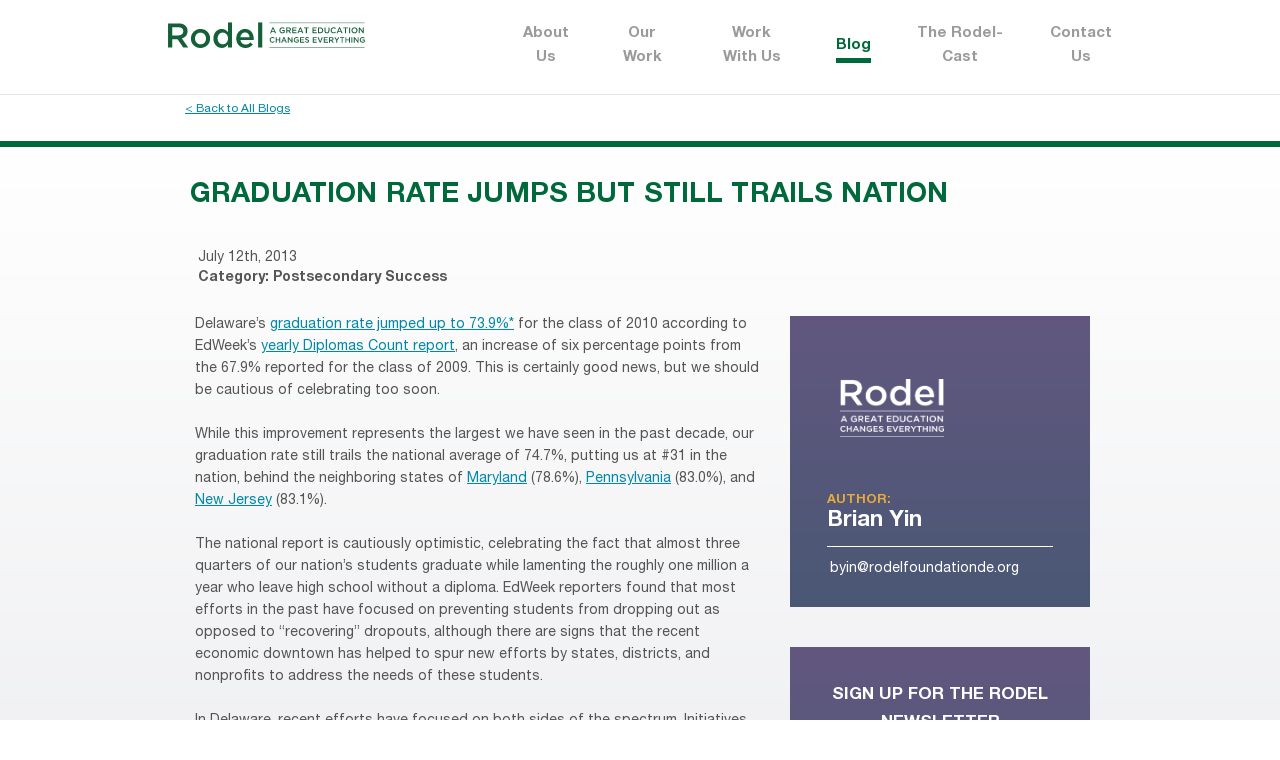

--- FILE ---
content_type: text/html; charset=UTF-8
request_url: https://rodelde.org/graduation-rate-jumps-but-still-trails-nation/
body_size: 9995
content:
<!DOCTYPE html>
<!--[if lt IE 7]>               <html class="no-js ie lt-ie9 lt-ie8 lt-ie7" lang="en"><![endif]-->
<!--[if IE 7]>                  <html class="no-js ie lt-ie9 lt-ie8" lang="en"><![endif]-->
<!--[if IE 8]>                  <html class="no-js ie lt-ie9" lang="en"><![endif]-->
<!--[if IE 9]>                  <html class="no-js ie lt-ie10" lang="en"><![endif]-->
<!--[if (gte IE 10)|!(IE)]><!--><html class="no-js" lang="en"><!--<![endif]-->
<head>
    <meta http-equiv="content-type" content="text/html; charset=utf-8" />
    <!--[if IE]><meta http-equiv='X-UA-Compatible' content='IE=edge,chrome=1'><![endif]-->
    <meta name="viewport" content="width=device-width, initial-scale=1.0">
    <meta name="viewport" content="width=device-width, initial-scale=1" />
	<link rel="icon" type="image/x-icon" href="https://rodelde.org/wp-content/themes/rodel/favicon.png">
    <title>Rodel</title>
	<meta name='robots' content='index, follow, max-image-preview:large, max-snippet:-1, max-video-preview:-1' />

	<!-- This site is optimized with the Yoast SEO Premium plugin v19.6 (Yoast SEO v19.12) - https://yoast.com/wordpress/plugins/seo/ -->
	<link rel="canonical" href="https://rodelde.org/graduation-rate-jumps-but-still-trails-nation/" />
	<meta property="og:locale" content="en_US" />
	<meta property="og:type" content="article" />
	<meta property="og:title" content="Graduation Rate Jumps But Still Trails Nation" />
	<meta property="og:description" content="Delaware’s graduation rate jumped up to 73.9%* for the class of 2010 according to EdWeek’s yearly Diplomas Count report, an increase of six percentage points from the 67.9% reported for the class of 2009. This is certainly good news, but we should be cautious of celebrating too soon. While this improvement represents the largest we have seen in the past decade, our graduation rate still trails the national average of 74.7%, putting us at #31 in the nation, behind the neighboring states of Maryland (78.6%), Pennsylvania (83.0%), and New Jersey (83.1%). The national report is cautiously optimistic, celebrating the fact that almost three quarters of our nation’s students graduate while lamenting the roughly one million a year who leave high school without a diploma. EdWeek reporters found that most efforts in the past have focused on preventing students from dropping out as opposed to “recovering” dropouts, although there are signs that the recent economic downtown has helped to spur new efforts by states, districts, and nonprofits to address the needs of these students. In Delaware, recent efforts have focused on both sides of the spectrum. Initiatives at the state level such as statewide SAT testing and improved data systems and student tracking show signs of promise, while localized efforts such as expansion of dual enrollment and new charter high schools targeting high-risk populations may help continue the state’s upward trajectory. Meanwhile districts have taken advantage of advancements in personalized learning technologies and the availability of MOOCs (online courses) to expand their credit recovery programs. More data will need to be gathered to determine how effective these efforts are. One initiative in particular may help state and local leaders gain a better insight into how to improve our students’ college readiness. Next week the Harvard Strategic Data Project will release its College Going Diagnostic which aims to provide a more detailed look into how prepared our students are for college. Be sure to check back on our blog for more details when the report is available. &nbsp; *The report uses the Cumulative Promotion Index to calculate graduate rates, a methodology that is different from the one used by the Delaware Department of Education, which uses the federally mandated ESEA adjusted formula. More info can be found here." />
	<meta property="og:url" content="https://rodelde.org/graduation-rate-jumps-but-still-trails-nation/" />
	<meta property="og:site_name" content="Rodel" />
	<meta property="article:published_time" content="2013-07-12T19:45:23+00:00" />
	<meta name="author" content="Brian Yin" />
	<meta name="twitter:card" content="summary_large_image" />
	<meta name="twitter:label1" content="Written by" />
	<meta name="twitter:data1" content="Brian Yin" />
	<meta name="twitter:label2" content="Est. reading time" />
	<meta name="twitter:data2" content="2 minutes" />
	<script type="application/ld+json" class="yoast-schema-graph">{"@context":"https://schema.org","@graph":[{"@type":"WebPage","@id":"https://rodelde.org/graduation-rate-jumps-but-still-trails-nation/","url":"https://rodelde.org/graduation-rate-jumps-but-still-trails-nation/","name":"Graduation Rate Jumps But Still Trails Nation - Rodel","isPartOf":{"@id":"https://rodelde.org/#website"},"datePublished":"2013-07-12T19:45:23+00:00","dateModified":"2013-07-12T19:45:23+00:00","author":{"@id":"https://rodelde.org/#/schema/person/6d64d8b5b6822622932ca212fe6d0071"},"breadcrumb":{"@id":"https://rodelde.org/graduation-rate-jumps-but-still-trails-nation/#breadcrumb"},"inLanguage":"en-US","potentialAction":[{"@type":"ReadAction","target":["https://rodelde.org/graduation-rate-jumps-but-still-trails-nation/"]}]},{"@type":"BreadcrumbList","@id":"https://rodelde.org/graduation-rate-jumps-but-still-trails-nation/#breadcrumb","itemListElement":[{"@type":"ListItem","position":1,"name":"Home","item":"https://rodelde.org/"},{"@type":"ListItem","position":2,"name":"Graduation Rate Jumps But Still Trails Nation"}]},{"@type":"WebSite","@id":"https://rodelde.org/#website","url":"https://rodelde.org/","name":"Rodel","description":"A great education changes everything","potentialAction":[{"@type":"SearchAction","target":{"@type":"EntryPoint","urlTemplate":"https://rodelde.org/?s={search_term_string}"},"query-input":"required name=search_term_string"}],"inLanguage":"en-US"},{"@type":"Person","@id":"https://rodelde.org/#/schema/person/6d64d8b5b6822622932ca212fe6d0071","name":"Brian Yin","image":{"@type":"ImageObject","inLanguage":"en-US","@id":"https://rodelde.org/#/schema/person/image/e9593af4918208154d9eb40a8c7f5513","url":"https://secure.gravatar.com/avatar/010d0af2698ce01b1ebd7ac7be71e1ae?s=96&d=mm&r=g","contentUrl":"https://secure.gravatar.com/avatar/010d0af2698ce01b1ebd7ac7be71e1ae?s=96&d=mm&r=g","caption":"Brian Yin"},"url":"https://rodelde.org/author/briyin/"}]}</script>
	<!-- / Yoast SEO Premium plugin. -->


<link rel='dns-prefetch' href='//maxcdn.bootstrapcdn.com' />
<link rel="alternate" type="application/rss+xml" title="Rodel &raquo; Graduation Rate Jumps But Still Trails Nation Comments Feed" href="https://rodelde.org/graduation-rate-jumps-but-still-trails-nation/feed/" />
<script type="text/javascript">
window._wpemojiSettings = {"baseUrl":"https:\/\/s.w.org\/images\/core\/emoji\/14.0.0\/72x72\/","ext":".png","svgUrl":"https:\/\/s.w.org\/images\/core\/emoji\/14.0.0\/svg\/","svgExt":".svg","source":{"concatemoji":"https:\/\/rodelde.org\/wp-includes\/js\/wp-emoji-release.min.js?ver=6.1.9"}};
/*! This file is auto-generated */
!function(e,a,t){var n,r,o,i=a.createElement("canvas"),p=i.getContext&&i.getContext("2d");function s(e,t){var a=String.fromCharCode,e=(p.clearRect(0,0,i.width,i.height),p.fillText(a.apply(this,e),0,0),i.toDataURL());return p.clearRect(0,0,i.width,i.height),p.fillText(a.apply(this,t),0,0),e===i.toDataURL()}function c(e){var t=a.createElement("script");t.src=e,t.defer=t.type="text/javascript",a.getElementsByTagName("head")[0].appendChild(t)}for(o=Array("flag","emoji"),t.supports={everything:!0,everythingExceptFlag:!0},r=0;r<o.length;r++)t.supports[o[r]]=function(e){if(p&&p.fillText)switch(p.textBaseline="top",p.font="600 32px Arial",e){case"flag":return s([127987,65039,8205,9895,65039],[127987,65039,8203,9895,65039])?!1:!s([55356,56826,55356,56819],[55356,56826,8203,55356,56819])&&!s([55356,57332,56128,56423,56128,56418,56128,56421,56128,56430,56128,56423,56128,56447],[55356,57332,8203,56128,56423,8203,56128,56418,8203,56128,56421,8203,56128,56430,8203,56128,56423,8203,56128,56447]);case"emoji":return!s([129777,127995,8205,129778,127999],[129777,127995,8203,129778,127999])}return!1}(o[r]),t.supports.everything=t.supports.everything&&t.supports[o[r]],"flag"!==o[r]&&(t.supports.everythingExceptFlag=t.supports.everythingExceptFlag&&t.supports[o[r]]);t.supports.everythingExceptFlag=t.supports.everythingExceptFlag&&!t.supports.flag,t.DOMReady=!1,t.readyCallback=function(){t.DOMReady=!0},t.supports.everything||(n=function(){t.readyCallback()},a.addEventListener?(a.addEventListener("DOMContentLoaded",n,!1),e.addEventListener("load",n,!1)):(e.attachEvent("onload",n),a.attachEvent("onreadystatechange",function(){"complete"===a.readyState&&t.readyCallback()})),(e=t.source||{}).concatemoji?c(e.concatemoji):e.wpemoji&&e.twemoji&&(c(e.twemoji),c(e.wpemoji)))}(window,document,window._wpemojiSettings);
</script>
<style type="text/css">
img.wp-smiley,
img.emoji {
	display: inline !important;
	border: none !important;
	box-shadow: none !important;
	height: 1em !important;
	width: 1em !important;
	margin: 0 0.07em !important;
	vertical-align: -0.1em !important;
	background: none !important;
	padding: 0 !important;
}
</style>
	<link rel='stylesheet' id='sbi_styles-css' href='https://rodelde.org/wp-content/plugins/instagram-feed/css/sbi-styles.min.css?ver=6.10.0' type='text/css' media='all' />
<link rel='stylesheet' id='wp-block-library-css' href='https://rodelde.org/wp-includes/css/dist/block-library/style.min.css?ver=6.1.9' type='text/css' media='all' />
<link rel='stylesheet' id='classic-theme-styles-css' href='https://rodelde.org/wp-includes/css/classic-themes.min.css?ver=1' type='text/css' media='all' />
<style id='global-styles-inline-css' type='text/css'>
body{--wp--preset--color--black: #000000;--wp--preset--color--cyan-bluish-gray: #abb8c3;--wp--preset--color--white: #ffffff;--wp--preset--color--pale-pink: #f78da7;--wp--preset--color--vivid-red: #cf2e2e;--wp--preset--color--luminous-vivid-orange: #ff6900;--wp--preset--color--luminous-vivid-amber: #fcb900;--wp--preset--color--light-green-cyan: #7bdcb5;--wp--preset--color--vivid-green-cyan: #00d084;--wp--preset--color--pale-cyan-blue: #8ed1fc;--wp--preset--color--vivid-cyan-blue: #0693e3;--wp--preset--color--vivid-purple: #9b51e0;--wp--preset--gradient--vivid-cyan-blue-to-vivid-purple: linear-gradient(135deg,rgba(6,147,227,1) 0%,rgb(155,81,224) 100%);--wp--preset--gradient--light-green-cyan-to-vivid-green-cyan: linear-gradient(135deg,rgb(122,220,180) 0%,rgb(0,208,130) 100%);--wp--preset--gradient--luminous-vivid-amber-to-luminous-vivid-orange: linear-gradient(135deg,rgba(252,185,0,1) 0%,rgba(255,105,0,1) 100%);--wp--preset--gradient--luminous-vivid-orange-to-vivid-red: linear-gradient(135deg,rgba(255,105,0,1) 0%,rgb(207,46,46) 100%);--wp--preset--gradient--very-light-gray-to-cyan-bluish-gray: linear-gradient(135deg,rgb(238,238,238) 0%,rgb(169,184,195) 100%);--wp--preset--gradient--cool-to-warm-spectrum: linear-gradient(135deg,rgb(74,234,220) 0%,rgb(151,120,209) 20%,rgb(207,42,186) 40%,rgb(238,44,130) 60%,rgb(251,105,98) 80%,rgb(254,248,76) 100%);--wp--preset--gradient--blush-light-purple: linear-gradient(135deg,rgb(255,206,236) 0%,rgb(152,150,240) 100%);--wp--preset--gradient--blush-bordeaux: linear-gradient(135deg,rgb(254,205,165) 0%,rgb(254,45,45) 50%,rgb(107,0,62) 100%);--wp--preset--gradient--luminous-dusk: linear-gradient(135deg,rgb(255,203,112) 0%,rgb(199,81,192) 50%,rgb(65,88,208) 100%);--wp--preset--gradient--pale-ocean: linear-gradient(135deg,rgb(255,245,203) 0%,rgb(182,227,212) 50%,rgb(51,167,181) 100%);--wp--preset--gradient--electric-grass: linear-gradient(135deg,rgb(202,248,128) 0%,rgb(113,206,126) 100%);--wp--preset--gradient--midnight: linear-gradient(135deg,rgb(2,3,129) 0%,rgb(40,116,252) 100%);--wp--preset--duotone--dark-grayscale: url('#wp-duotone-dark-grayscale');--wp--preset--duotone--grayscale: url('#wp-duotone-grayscale');--wp--preset--duotone--purple-yellow: url('#wp-duotone-purple-yellow');--wp--preset--duotone--blue-red: url('#wp-duotone-blue-red');--wp--preset--duotone--midnight: url('#wp-duotone-midnight');--wp--preset--duotone--magenta-yellow: url('#wp-duotone-magenta-yellow');--wp--preset--duotone--purple-green: url('#wp-duotone-purple-green');--wp--preset--duotone--blue-orange: url('#wp-duotone-blue-orange');--wp--preset--font-size--small: 13px;--wp--preset--font-size--medium: 20px;--wp--preset--font-size--large: 36px;--wp--preset--font-size--x-large: 42px;--wp--preset--spacing--20: 0.44rem;--wp--preset--spacing--30: 0.67rem;--wp--preset--spacing--40: 1rem;--wp--preset--spacing--50: 1.5rem;--wp--preset--spacing--60: 2.25rem;--wp--preset--spacing--70: 3.38rem;--wp--preset--spacing--80: 5.06rem;}:where(.is-layout-flex){gap: 0.5em;}body .is-layout-flow > .alignleft{float: left;margin-inline-start: 0;margin-inline-end: 2em;}body .is-layout-flow > .alignright{float: right;margin-inline-start: 2em;margin-inline-end: 0;}body .is-layout-flow > .aligncenter{margin-left: auto !important;margin-right: auto !important;}body .is-layout-constrained > .alignleft{float: left;margin-inline-start: 0;margin-inline-end: 2em;}body .is-layout-constrained > .alignright{float: right;margin-inline-start: 2em;margin-inline-end: 0;}body .is-layout-constrained > .aligncenter{margin-left: auto !important;margin-right: auto !important;}body .is-layout-constrained > :where(:not(.alignleft):not(.alignright):not(.alignfull)){max-width: var(--wp--style--global--content-size);margin-left: auto !important;margin-right: auto !important;}body .is-layout-constrained > .alignwide{max-width: var(--wp--style--global--wide-size);}body .is-layout-flex{display: flex;}body .is-layout-flex{flex-wrap: wrap;align-items: center;}body .is-layout-flex > *{margin: 0;}:where(.wp-block-columns.is-layout-flex){gap: 2em;}.has-black-color{color: var(--wp--preset--color--black) !important;}.has-cyan-bluish-gray-color{color: var(--wp--preset--color--cyan-bluish-gray) !important;}.has-white-color{color: var(--wp--preset--color--white) !important;}.has-pale-pink-color{color: var(--wp--preset--color--pale-pink) !important;}.has-vivid-red-color{color: var(--wp--preset--color--vivid-red) !important;}.has-luminous-vivid-orange-color{color: var(--wp--preset--color--luminous-vivid-orange) !important;}.has-luminous-vivid-amber-color{color: var(--wp--preset--color--luminous-vivid-amber) !important;}.has-light-green-cyan-color{color: var(--wp--preset--color--light-green-cyan) !important;}.has-vivid-green-cyan-color{color: var(--wp--preset--color--vivid-green-cyan) !important;}.has-pale-cyan-blue-color{color: var(--wp--preset--color--pale-cyan-blue) !important;}.has-vivid-cyan-blue-color{color: var(--wp--preset--color--vivid-cyan-blue) !important;}.has-vivid-purple-color{color: var(--wp--preset--color--vivid-purple) !important;}.has-black-background-color{background-color: var(--wp--preset--color--black) !important;}.has-cyan-bluish-gray-background-color{background-color: var(--wp--preset--color--cyan-bluish-gray) !important;}.has-white-background-color{background-color: var(--wp--preset--color--white) !important;}.has-pale-pink-background-color{background-color: var(--wp--preset--color--pale-pink) !important;}.has-vivid-red-background-color{background-color: var(--wp--preset--color--vivid-red) !important;}.has-luminous-vivid-orange-background-color{background-color: var(--wp--preset--color--luminous-vivid-orange) !important;}.has-luminous-vivid-amber-background-color{background-color: var(--wp--preset--color--luminous-vivid-amber) !important;}.has-light-green-cyan-background-color{background-color: var(--wp--preset--color--light-green-cyan) !important;}.has-vivid-green-cyan-background-color{background-color: var(--wp--preset--color--vivid-green-cyan) !important;}.has-pale-cyan-blue-background-color{background-color: var(--wp--preset--color--pale-cyan-blue) !important;}.has-vivid-cyan-blue-background-color{background-color: var(--wp--preset--color--vivid-cyan-blue) !important;}.has-vivid-purple-background-color{background-color: var(--wp--preset--color--vivid-purple) !important;}.has-black-border-color{border-color: var(--wp--preset--color--black) !important;}.has-cyan-bluish-gray-border-color{border-color: var(--wp--preset--color--cyan-bluish-gray) !important;}.has-white-border-color{border-color: var(--wp--preset--color--white) !important;}.has-pale-pink-border-color{border-color: var(--wp--preset--color--pale-pink) !important;}.has-vivid-red-border-color{border-color: var(--wp--preset--color--vivid-red) !important;}.has-luminous-vivid-orange-border-color{border-color: var(--wp--preset--color--luminous-vivid-orange) !important;}.has-luminous-vivid-amber-border-color{border-color: var(--wp--preset--color--luminous-vivid-amber) !important;}.has-light-green-cyan-border-color{border-color: var(--wp--preset--color--light-green-cyan) !important;}.has-vivid-green-cyan-border-color{border-color: var(--wp--preset--color--vivid-green-cyan) !important;}.has-pale-cyan-blue-border-color{border-color: var(--wp--preset--color--pale-cyan-blue) !important;}.has-vivid-cyan-blue-border-color{border-color: var(--wp--preset--color--vivid-cyan-blue) !important;}.has-vivid-purple-border-color{border-color: var(--wp--preset--color--vivid-purple) !important;}.has-vivid-cyan-blue-to-vivid-purple-gradient-background{background: var(--wp--preset--gradient--vivid-cyan-blue-to-vivid-purple) !important;}.has-light-green-cyan-to-vivid-green-cyan-gradient-background{background: var(--wp--preset--gradient--light-green-cyan-to-vivid-green-cyan) !important;}.has-luminous-vivid-amber-to-luminous-vivid-orange-gradient-background{background: var(--wp--preset--gradient--luminous-vivid-amber-to-luminous-vivid-orange) !important;}.has-luminous-vivid-orange-to-vivid-red-gradient-background{background: var(--wp--preset--gradient--luminous-vivid-orange-to-vivid-red) !important;}.has-very-light-gray-to-cyan-bluish-gray-gradient-background{background: var(--wp--preset--gradient--very-light-gray-to-cyan-bluish-gray) !important;}.has-cool-to-warm-spectrum-gradient-background{background: var(--wp--preset--gradient--cool-to-warm-spectrum) !important;}.has-blush-light-purple-gradient-background{background: var(--wp--preset--gradient--blush-light-purple) !important;}.has-blush-bordeaux-gradient-background{background: var(--wp--preset--gradient--blush-bordeaux) !important;}.has-luminous-dusk-gradient-background{background: var(--wp--preset--gradient--luminous-dusk) !important;}.has-pale-ocean-gradient-background{background: var(--wp--preset--gradient--pale-ocean) !important;}.has-electric-grass-gradient-background{background: var(--wp--preset--gradient--electric-grass) !important;}.has-midnight-gradient-background{background: var(--wp--preset--gradient--midnight) !important;}.has-small-font-size{font-size: var(--wp--preset--font-size--small) !important;}.has-medium-font-size{font-size: var(--wp--preset--font-size--medium) !important;}.has-large-font-size{font-size: var(--wp--preset--font-size--large) !important;}.has-x-large-font-size{font-size: var(--wp--preset--font-size--x-large) !important;}
.wp-block-navigation a:where(:not(.wp-element-button)){color: inherit;}
:where(.wp-block-columns.is-layout-flex){gap: 2em;}
.wp-block-pullquote{font-size: 1.5em;line-height: 1.6;}
</style>
<link rel='stylesheet' id='contact-form-7-css' href='https://rodelde.org/wp-content/plugins/contact-form-7/includes/css/styles.css?ver=5.1.1' type='text/css' media='all' />
<link rel='stylesheet' id='ctf_styles-css' href='https://rodelde.org/wp-content/plugins/custom-twitter-feeds/css/ctf-styles.min.css?ver=2.0.3' type='text/css' media='all' />
<link rel='stylesheet' id='dashicons-css' href='https://rodelde.org/wp-includes/css/dashicons.min.css?ver=6.1.9' type='text/css' media='all' />
<link rel='stylesheet' id='post-views-counter-frontend-css' href='https://rodelde.org/wp-content/plugins/post-views-counter/css/frontend.min.css?ver=1.3.12' type='text/css' media='all' />
<link rel='stylesheet' id='register_sldw_linkedin_widget_styles-css' href='https://rodelde.org/wp-content/plugins/simple-linkedin-feeds/assets/sldw_main.css?ver=6.1.9' type='text/css' media='all' />
<link rel='stylesheet' id='ppress-frontend-css' href='https://rodelde.org/wp-content/plugins/wp-user-avatar/assets/css/frontend.min.css?ver=4.4.1' type='text/css' media='all' />
<link rel='stylesheet' id='ppress-flatpickr-css' href='https://rodelde.org/wp-content/plugins/wp-user-avatar/assets/flatpickr/flatpickr.min.css?ver=4.4.1' type='text/css' media='all' />
<link rel='stylesheet' id='ppress-select2-css' href='https://rodelde.org/wp-content/plugins/wp-user-avatar/assets/select2/select2.min.css?ver=6.1.9' type='text/css' media='all' />
<link rel='stylesheet' id='wpcf7-redirect-script-frontend-css' href='https://rodelde.org/wp-content/plugins/wpcf7-redirect/build/css/wpcf7-redirect-frontend.min.css?ver=6.1.9' type='text/css' media='all' />
<link rel='stylesheet' id='rodel-normalize-css' href='https://rodelde.org/wp-content/themes/rodel/css/normalize.css?ver=6.1.9' type='text/css' media='all' />
<link rel='stylesheet' id='rodel-jquery-css-css' href='https://rodelde.org/wp-content/themes/rodel/css/jquery-ui.min.css?ver=6.1.9' type='text/css' media='all' />
<link rel='stylesheet' id='rodel-popup-css-css' href='https://rodelde.org/wp-content/themes/rodel/css/magnific-popup.css?ver=6.1.9' type='text/css' media='all' />
<link rel='stylesheet' id='rodel-style-css' href='https://rodelde.org/wp-content/themes/rodel/style.css?ver=6.1.9' type='text/css' media='all' />
<link rel='stylesheet' id='cff-css' href='https://rodelde.org/wp-content/plugins/custom-facebook-feed/assets/css/cff-style.css?ver=2.18.2' type='text/css' media='all' />
<link rel='stylesheet' id='sb-font-awesome-css' href='https://maxcdn.bootstrapcdn.com/font-awesome/4.7.0/css/font-awesome.min.css?ver=6.1.9' type='text/css' media='all' />
<link rel='stylesheet' id='newsletter-css' href='https://rodelde.org/wp-content/plugins/newsletter/style.css?ver=7.5.9' type='text/css' media='all' />
<script type='text/javascript' src='https://rodelde.org/wp-includes/js/jquery/jquery.min.js?ver=3.6.1' id='jquery-core-js'></script>
<script type='text/javascript' src='https://rodelde.org/wp-includes/js/jquery/jquery-migrate.min.js?ver=3.3.2' id='jquery-migrate-js'></script>
<script type='text/javascript' src='https://rodelde.org/wp-content/plugins/wp-user-avatar/assets/flatpickr/flatpickr.min.js?ver=4.4.1' id='ppress-flatpickr-js'></script>
<script type='text/javascript' src='https://rodelde.org/wp-content/plugins/wp-user-avatar/assets/select2/select2.min.js?ver=4.4.1' id='ppress-select2-js'></script>
<script type='text/javascript' src='https://rodelde.org/wp-content/themes/rodel/js/jquery.min.js?ver=6.1.9' id='rodel-jquery-js'></script>
<script type='text/javascript' src='https://rodelde.org/wp-content/themes/rodel/js/ScrollMagic.min.js?ver=6.1.9' id='rodel-scrollmagic-js'></script>
<script type='text/javascript' src='https://rodelde.org/wp-content/themes/rodel/js/TweenMax.min.js?ver=6.1.9' id='rodel-gsap-tweenmax-js'></script>
<script type='text/javascript' src='https://rodelde.org/wp-content/themes/rodel/js/animation.gsap.min.js?ver=6.1.9' id='rodel-scrollmagic-gsap-js'></script>
<script type='text/javascript' src='https://rodelde.org/wp-content/themes/rodel/js/jquery-ui.min.js?ver=6.1.9' id='rodel-jquery-ui-js'></script>
<script type='text/javascript' src='https://rodelde.org/wp-content/themes/rodel/js/jquery.magnific-popup.min.js?ver=6.1.9' id='rodel-popup-js-js'></script>
<script type='text/javascript' src='https://rodelde.org/wp-content/themes/rodel/js/js.cookie.js?ver=6.1.9' id='rodel-cookie-js-js'></script>
<script type='text/javascript' id='rodel-script-js-js-extra'>
/* <![CDATA[ */
var themeData = {"homeUrl":"https:\/\/rodelde.org","themePath":"https:\/\/rodelde.org\/wp-content\/themes\/rodel"};
/* ]]> */
</script>
<script type='text/javascript' src='https://rodelde.org/wp-content/themes/rodel/js/script.js?ver=6.1.9' id='rodel-script-js-js'></script>
<link rel="https://api.w.org/" href="https://rodelde.org/wp-json/" /><link rel="alternate" type="application/json" href="https://rodelde.org/wp-json/wp/v2/posts/5914" /><link rel="EditURI" type="application/rsd+xml" title="RSD" href="https://rodelde.org/xmlrpc.php?rsd" />
<link rel="wlwmanifest" type="application/wlwmanifest+xml" href="https://rodelde.org/wp-includes/wlwmanifest.xml" />
<meta name="generator" content="WordPress 6.1.9" />
<link rel='shortlink' href='https://rodelde.org/?p=5914' />
<link rel="alternate" type="application/json+oembed" href="https://rodelde.org/wp-json/oembed/1.0/embed?url=https%3A%2F%2Frodelde.org%2Fgraduation-rate-jumps-but-still-trails-nation%2F" />
<link rel="alternate" type="text/xml+oembed" href="https://rodelde.org/wp-json/oembed/1.0/embed?url=https%3A%2F%2Frodelde.org%2Fgraduation-rate-jumps-but-still-trails-nation%2F&#038;format=xml" />
<link rel="icon" href="https://rodelde.org/wp-content/uploads/2021/03/cropped-logo_square_Rodel-32x32.png" sizes="32x32" />
<link rel="icon" href="https://rodelde.org/wp-content/uploads/2021/03/cropped-logo_square_Rodel-192x192.png" sizes="192x192" />
<link rel="apple-touch-icon" href="https://rodelde.org/wp-content/uploads/2021/03/cropped-logo_square_Rodel-180x180.png" />
<meta name="msapplication-TileImage" content="https://rodelde.org/wp-content/uploads/2021/03/cropped-logo_square_Rodel-270x270.png" />
</head>
<body class="post-template-default single single-post postid-5914 single-format-standard post-single">


<main class="section-main">

    <header class="header">
        <div class="wrapper clearfix">
            <a href="https://rodelde.org" class="header-logo">
                <img src="https://rodelde.org/wp-content/uploads/2018/12/logo.svg" alt="Logo">
            </a>
            <nav class="header-nav">
                <ul class="header-nav-list">
                    <li id="menu-item-41" class="menu-item menu-item-type-post_type menu-item-object-page menu-item-has-children menu-item-41"><a href="https://rodelde.org/about-us/">About Us</a>
<ul class="header-nav-submenu">
	<li id="menu-item-54" class="menu-item menu-item-type-post_type menu-item-object-page menu-item-54"><a href="https://rodelde.org/our-focus-areas/">Our Focus Areas</a></li>
	<li id="menu-item-55" class="menu-item menu-item-type-post_type menu-item-object-page menu-item-55"><a href="https://rodelde.org/history/">History</a></li>
	<li id="menu-item-56" class="menu-item menu-item-type-post_type menu-item-object-page menu-item-56"><a href="https://rodelde.org/staff/">Staff</a></li>
	<li id="menu-item-57" class="menu-item menu-item-type-post_type menu-item-object-page menu-item-57"><a href="https://rodelde.org/board-advisors/">Board</a></li>
	<li id="menu-item-58" class="menu-item menu-item-type-post_type menu-item-object-page menu-item-58"><a href="https://rodelde.org/faq/">FAQ</a></li>
	<li id="menu-item-22377" class="menu-item menu-item-type-post_type menu-item-object-page menu-item-22377"><a href="https://rodelde.org/about-us/equity/">Equity</a></li>
</ul>
</li>
<li id="menu-item-59" class="menu-item menu-item-type-post_type menu-item-object-page menu-item-has-children menu-item-59"><a href="https://rodelde.org/our-work/">Our Work</a>
<ul class="header-nav-submenu">
	<li id="menu-item-264" class="menu-item menu-item-type-post_type menu-item-object-page menu-item-264"><a href="https://rodelde.org/partnerships/">Partnerships</a></li>
	<li id="menu-item-265" class="menu-item menu-item-type-post_type menu-item-object-page menu-item-265"><a href="https://rodelde.org/reports/">Reports</a></li>
	<li id="menu-item-22747" class="menu-item menu-item-type-post_type menu-item-object-page menu-item-22747"><a href="https://rodelde.org/child-care-affordability-calculator/">Child Care Affordability Calculator</a></li>
	<li id="menu-item-19842" class="menu-item menu-item-type-custom menu-item-object-custom menu-item-19842"><a target="_blank" rel="noopener" href="https://rodelde.org/new-delaware-at-a-glance/">Delaware at a Glance</a></li>
</ul>
</li>
<li id="menu-item-60" class="menu-item menu-item-type-post_type menu-item-object-page menu-item-60"><a href="https://rodelde.org/work-with-us/">Work With Us</a></li>
<li id="menu-item-61" class="menu-item menu-item-type-post_type menu-item-object-page menu-item-61"><a href="https://rodelde.org/blog/">Blog</a></li>
<li id="menu-item-22332" class="menu-item menu-item-type-post_type menu-item-object-page menu-item-22332"><a href="https://rodelde.org/the-rodel-cast/">The Rodel-Cast</a></li>
<li id="menu-item-62" class="menu-item menu-item-type-post_type menu-item-object-page menu-item-62"><a href="https://rodelde.org/contact-us/">Contact Us</a></li>
                </ul>
            </nav>
            <button type="button" class="header-nav-btn" data-toggle='{"el": "body", "class": "opened-menu"}'>
                <span></span><span></span><span></span><span></span><span></span><span></span>
            </button>
        </div>
    </header><!-- .header -->

    <section class="section-content">		
    <div class="post-single-back">
        <div class="wrapper">
            <a href="https://rodelde.org/blog">< Back to All Blogs </a>
        </div>
    </div>

    <div class="page-content">
        <div class="wrapper">

            			<div class="post-single-content">
                <h1>Graduation Rate Jumps But Still Trails Nation</h1>
                				<div class="post-item-meta">
                    <p class="post-item-date">July 12th, 2013</p>
                    <p class="post-item-author">Category: <a href="https://rodelde.org/blog/postsecondary-success/">Postsecondary Success</a></p>
                </div>

                <div class="post-single-content-left">
                    <p>Delaware’s <a href="http://www.edweek.org/apps/gmap/details.html?year=2013&amp;zoom=6&amp;type=1&amp;id=DE" target="_blank">graduation rate jumped up to 73.9%*</a> for the class of 2010 according to EdWeek’s <a href="http://www.edweek.org/ew/articles/2013/06/06/34execsum.h32.html?intc=EW-DC13-TOC" target="_blank">yearly Diplomas Count report</a>, an increase of six percentage points from the 67.9% reported for the class of 2009. This is certainly good news, but we should be cautious of celebrating too soon.</p>
<p>While this improvement represents the largest we have seen in the past decade, our graduation rate still trails the national average of 74.7%, putting us at #31 in the nation, behind the neighboring states of <a href="http://www.edweek.org/apps/gmap/details.html?year=2013&amp;zoom=6&amp;type=1&amp;id=MD" target="_blank">Maryland</a> (78.6%), <a href="http://www.edweek.org/apps/gmap/details.html?year=2013&amp;zoom=6&amp;type=1&amp;id=PA" target="_blank">Pennsylvania</a> (83.0%), and <a href="http://www.edweek.org/apps/gmap/details.html?year=2013&amp;zoom=6&amp;type=1&amp;id=NJ" target="_blank">New Jersey</a> (83.1%).</p>
<p>The national report is cautiously optimistic, celebrating the fact that almost three quarters of our nation’s students graduate while lamenting the roughly one million a year who leave high school without a diploma. EdWeek reporters found that most efforts in the past have focused on preventing students from dropping out as opposed to “recovering” dropouts, although there are signs that the recent economic downtown has helped to spur new efforts by states, districts, and nonprofits to address the needs of these students.</p>
<p>In Delaware, recent efforts have focused on both sides of the spectrum. Initiatives at the state level such as statewide SAT testing and improved data systems and student tracking show signs of promise, while localized efforts such as expansion of dual enrollment and new charter high schools targeting high-risk populations may help continue the state’s upward trajectory. Meanwhile districts have taken advantage of advancements in personalized learning technologies and the availability of <a href="http://en.wikipedia.org/wiki/Massive_open_online_course" target="_blank">MOOCs</a> (online courses) to expand their credit recovery programs. More data will need to be gathered to determine how effective these efforts are.</p>
<p>One initiative in particular may help state and local leaders gain a better insight into how to improve our students’ college readiness. Next week the <a href="http://www.gse.harvard.edu/sdp/" target="_blank">Harvard Strategic Data Project</a> will release its College Going Diagnostic which aims to provide a more detailed look into how prepared our students are for college. Be sure to check back on our blog for more details when the report is available.</p>
<p>&nbsp;</p>
<p>*The report uses the Cumulative Promotion Index to calculate graduate rates, a methodology that is different from the one used by the Delaware Department of Education, which uses the federally mandated ESEA adjusted formula. More info can be found <a href="http://www.edweek.org/apps/gmap/details.html?year=2013&amp;zoom=6&amp;type=1&amp;id=DE" target="_blank">here</a>.</p>
                    <br><br><br>
                                    </div>
                                
                <div class="post-single-content-right">
                    <div class="post-single-author">
                                                    <div class="author-img no-avatar" style="background-image:url(https://rodelde.org/wp-content/themes/rodel/images/Vertical_White.png);"></div><p class="author-name">Author:<br><span>Brian Yin</span></p><p class="author-email"><a href="mailto:byin@rodelfoundationde.org">byin@rodelfoundationde.org</a></p>                                            </div>

                    
                    <div class="post-single-newsletter rg-widget">
                        <h4 id="show_tp_desktop">SIGN UP FOR THE RODEL NEWSLETTER</h4>
                        <p><span style="vertical-align: inherit;"><span style="vertical-align: inherit;"><div class="tnp tnp-subscription">
<form method="post" action="https://rodelde.org/?na=s">

<input type="hidden" name="nr" value="page"><input type="hidden" name="nlang" value=""><div class="tnp-field tnp-field-email"><label for="tnp-1">Email</label>
<input class="tnp-email" type="email" name="ne" id="tnp-1" value="" required></div>
<div class="tnp-field tnp-field-button"><input class="tnp-submit" type="submit" value="Subscribe" >
</div>
</form>
</div>
</span></span></p>                    </div>

                    <div class="post-single-last rg-widget">
                        <h4 id="show_tp_desktop">MOST READ</h4>
                        <ul>
                            <li><a href="https://rodelde.org/why-i-chose-social-work-over-teaching-in-delaware/">Why I Chose Social Work Over Teaching in Delaware</a></li>                        </ul>
                    </div>

                </div>
            </div>

        </div>
    </div>

    <div class="post-more">
        <div class="wrapper">
            <h4 class="post-more-title text-green">More from: Postsecondary Success</h4>
            <div class="post-more-list">
													<div class="post-item">
													<div class="post-item-img" style="background-image: url('https://rodelde.org/wp-content/uploads/2025/07/Online-education.-Webinar.-Laptop-screen-a-stack-of-books-and-a-graduation-cap.-Young-female-character-portrait.-Flat-editable-vector-illustration-clip-art-1176900703_1027x1027.jpeg');"></div>
												<h2 class="post-item-title"><a href="https://rodelde.org/why-i-chose-social-work-over-teaching-in-delaware/">Why I Chose Social Work Over Teaching in Delaware</a></h2>
						<div class="post-item-meta">
							<p class="post-item-date">July 15th, 2025</p>
							<p class="post-item-author">Author: Patience Bivins</p>
						</div>
					</div><!-- .post-item -->
									<div class="post-item">
													<div class="post-item-img" style="background-image: url('https://rodelde.org/wp-content/uploads/2024/08/canada-blog.png');"></div>
												<h2 class="post-item-title"><a href="https://rodelde.org/career-pathways-in-a-rapidly-changing-world-canada/">Career Pathways in a Rapidly Changing World: Canada</a></h2>
						<div class="post-item-meta">
							<p class="post-item-date">August 15th, 2024</p>
							<p class="post-item-author">Author: Paul Herdman</p>
						</div>
					</div><!-- .post-item -->
									<div class="post-item">
													<div class="post-item-img" style="background-image: url('https://rodelde.org/wp-content/uploads/2024/05/blog1.jpg');"></div>
												<h2 class="post-item-title"><a href="https://rodelde.org/career-pathways-in-a-rapidly-changing-world-usa/">Career Pathways in a Rapidly Changing World: U.S. Career Pathways Story</a></h2>
						<div class="post-item-meta">
							<p class="post-item-date">May 3rd, 2024</p>
							<p class="post-item-author">Author: Paul Herdman</p>
						</div>
					</div><!-- .post-item -->
												            </div><!-- .post-more-list -->
        </div>
    </div>

    </section><!-- .section-content -->

</main><!-- .section-main -->

    <footer class="footer">
        <div class="wrapper">
            <div class="footer-social">
                <ul class="soc-list">
                    						<li class="soc-list-item"><a href="https://www.youtube.com/c/rodelde" class="soc-list-link ico-youtube"></a></li>
										
											<li class="soc-list-item"><a href="https://www.facebook.com/RodelDelaware/" class="soc-list-link ico-fb"></a></li>
										
											<li class="soc-list-item"><a href="https://twitter.com/RodelDE " class="soc-list-link ico-tw"></a></li>
										
											<li class="soc-list-item"><a href="https://www.linkedin.com/company/rodel-of-delaware/  " class="soc-list-link ico-in"></a></li>
											<li class="soc-list-item"><a href="https://www.instagram.com/rodel.delaware/" class="soc-list-link ico-inst"></a></li>
					                </ul>
            </div>
            <div class="footer-table">
                <div class="footer-col col-1">
                    <div class="footer-logo">
                        <img src="https://rodelde.org/wp-content/uploads/2018/12/footer-logo-1.svg" class="hide-mob">
                        <img src="https://rodelde.org/wp-content/uploads/2018/12/footer-logo-mob.svg" alt="Logo" class="show-mob">
                    </div>
                    <address>100 West 10th Street<br>
Suite 704<br>
Wilmington, DE 19801</address>
                    <a target="_blank" href="https://www.google.com/maps/place/100+W+10th+St+%23704,+Wilmington,+DE+19801,+%D0%A1%D0%A8%D0%90/@39.745713,-75.5509368,17z/data=!3m1!4b1!4m5!3m4!1s0x89c6fd4065e47603:0x1832902b740dcc33!8m2!3d39.7457089!4d-75.5487481"><strong>Map It</strong></a>                </div>
                <div class="footer-col col-2">
                    <ul class="footer-menu">
                        <li class="menu-item menu-item-type-post_type menu-item-object-page menu-item-has-children menu-item-41"><a href="https://rodelde.org/about-us/">About Us</a>
<ul class="header-nav-submenu">
	<li class="menu-item menu-item-type-post_type menu-item-object-page menu-item-54"><a href="https://rodelde.org/our-focus-areas/">Our Focus Areas</a></li>
	<li class="menu-item menu-item-type-post_type menu-item-object-page menu-item-55"><a href="https://rodelde.org/history/">History</a></li>
	<li class="menu-item menu-item-type-post_type menu-item-object-page menu-item-56"><a href="https://rodelde.org/staff/">Staff</a></li>
	<li class="menu-item menu-item-type-post_type menu-item-object-page menu-item-57"><a href="https://rodelde.org/board-advisors/">Board</a></li>
	<li class="menu-item menu-item-type-post_type menu-item-object-page menu-item-58"><a href="https://rodelde.org/faq/">FAQ</a></li>
	<li class="menu-item menu-item-type-post_type menu-item-object-page menu-item-22377"><a href="https://rodelde.org/about-us/equity/">Equity</a></li>
</ul>
</li>
<li class="menu-item menu-item-type-post_type menu-item-object-page menu-item-has-children menu-item-59"><a href="https://rodelde.org/our-work/">Our Work</a>
<ul class="header-nav-submenu">
	<li class="menu-item menu-item-type-post_type menu-item-object-page menu-item-264"><a href="https://rodelde.org/partnerships/">Partnerships</a></li>
	<li class="menu-item menu-item-type-post_type menu-item-object-page menu-item-265"><a href="https://rodelde.org/reports/">Reports</a></li>
	<li class="menu-item menu-item-type-post_type menu-item-object-page menu-item-22747"><a href="https://rodelde.org/child-care-affordability-calculator/">Child Care Affordability Calculator</a></li>
	<li class="menu-item menu-item-type-custom menu-item-object-custom menu-item-19842"><a target="_blank" rel="noopener" href="https://rodelde.org/new-delaware-at-a-glance/">Delaware at a Glance</a></li>
</ul>
</li>
<li class="menu-item menu-item-type-post_type menu-item-object-page menu-item-60"><a href="https://rodelde.org/work-with-us/">Work With Us</a></li>
<li class="menu-item menu-item-type-post_type menu-item-object-page menu-item-61"><a href="https://rodelde.org/blog/">Blog</a></li>
<li class="menu-item menu-item-type-post_type menu-item-object-page menu-item-22332"><a href="https://rodelde.org/the-rodel-cast/">The Rodel-Cast</a></li>
<li class="menu-item menu-item-type-post_type menu-item-object-page menu-item-62"><a href="https://rodelde.org/contact-us/">Contact Us</a></li>
                    </ul>
                </div>
                <div class="footer-col col-3">
                    <ul class="footer-menu">
                        <li id="menu-item-584" class="menu-item menu-item-type-post_type menu-item-object-page menu-item-584"><a href="https://rodelde.org/sign-up/">Sign Up for Email Updates</a></li>
<li id="menu-item-483" class="menu-item menu-item-type-post_type menu-item-object-page menu-item-483"><a href="https://rodelde.org/get-involved/">Get Involved</a></li>
                    </ul>
                </div>
                <div class="footer-col col-4 clearfix">
                    <form action="/" class="footer-search" autocomplete="off">
                        <label>Search the Site</label>
                        <div class="footer-search-input">
                            <input type="text" name="s" />
                            <input type="hidden" name="search-type" value="all"/>
                            <button class="footer-search-btn"></button>
                        </div>
                    </form>
                    <p class="footer-copy">2019 Rodel Copyright &circledR;</p>
                </div>
            </div>
        </div>
    </footer><!-- .footer -->

<!--[if IE]>
<script src="https://cdnjs.cloudflare.com/ajax/libs/html5shiv/3.7.3/html5shiv.min.js"></script>
<![endif]-->
<!-- Custom Facebook Feed JS -->
<script type="text/javascript">
var cfflinkhashtags = "true";
</script>
<script type="text/javascript">

jQuery(document).ready(function() {

/** Toggle form **/	

jQuery('#sldw_linkediniconlinkleft').click(function(){

	jQuery(this).parent().toggleClass('sldw_show');

});

});

</script> 
<script src="//platform.linkedin.com/in.js" type="text/javascript"></script>
<!-- Instagram Feed JS -->
<script type="text/javascript">
var sbiajaxurl = "https://rodelde.org/wp-admin/admin-ajax.php";
</script>
<script type='text/javascript' id='contact-form-7-js-extra'>
/* <![CDATA[ */
var wpcf7 = {"apiSettings":{"root":"https:\/\/rodelde.org\/wp-json\/contact-form-7\/v1","namespace":"contact-form-7\/v1"},"cached":"1"};
/* ]]> */
</script>
<script type='text/javascript' src='https://rodelde.org/wp-content/plugins/contact-form-7/includes/js/scripts.js?ver=5.1.1' id='contact-form-7-js'></script>
<script type='text/javascript' id='ppress-frontend-script-js-extra'>
/* <![CDATA[ */
var pp_ajax_form = {"ajaxurl":"https:\/\/rodelde.org\/wp-admin\/admin-ajax.php","confirm_delete":"Are you sure?","deleting_text":"Deleting...","deleting_error":"An error occurred. Please try again.","nonce":"57bcaf690c","disable_ajax_form":"false","is_checkout":"0","is_checkout_tax_enabled":"0"};
/* ]]> */
</script>
<script type='text/javascript' src='https://rodelde.org/wp-content/plugins/wp-user-avatar/assets/js/frontend.min.js?ver=4.4.1' id='ppress-frontend-script-js'></script>
<script type='text/javascript' id='wpcf7-redirect-script-js-extra'>
/* <![CDATA[ */
var wpcf7r = {"ajax_url":"https:\/\/rodelde.org\/wp-admin\/admin-ajax.php"};
/* ]]> */
</script>
<script type='text/javascript' src='https://rodelde.org/wp-content/plugins/wpcf7-redirect/build/js/wpcf7r-fe.js?ver=1.1' id='wpcf7-redirect-script-js'></script>
<script type='text/javascript' src='https://rodelde.org/wp-content/plugins/custom-facebook-feed/assets/js/cff-scripts.js?ver=2.18.2' id='cffscripts-js'></script>
<!-- Global site tag (gtag.js) - Google Analytics -->
<script async src="https://www.googletagmanager.com/gtag/js?id=UA-135575894-1"></script>
<script>
  window.dataLayer = window.dataLayer || [];
  function gtag(){dataLayer.push(arguments);}
  gtag('js', new Date());

  gtag('config', 'UA-135575894-1');
</script>
</body>
</html>